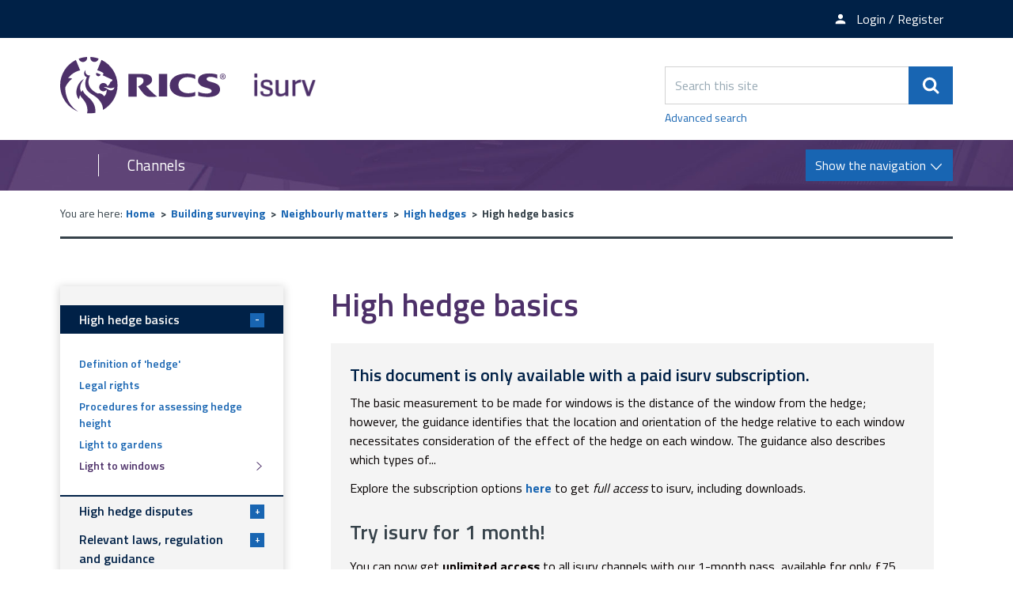

--- FILE ---
content_type: text/html; charset=UTF-8
request_url: https://www.isurv.com/info/23/high_hedges/664/high_hedge_basics/5
body_size: 6925
content:
<!DOCTYPE html>
<!--[if lt IE 7]>       <html class="no-js lt-ie10 lt-ie9 lt-ie8 lt-ie7" lang="en"> <![endif]-->
<!--[if IE 7]>          <html class="no-js lt-ie10 lt-ie9 lt-ie8" lang="en"> <![endif]-->
<!--[if IE 8]>          <html class="no-js lt-ie10 lt-ie9" lang="en"> <![endif]-->
<!--[if IE 9]>          <html class="no-js lt-ie10" lang="en"> <![endif]-->
<!--[if gt IE 9]><!-->  <html class="no-js" lang="en"> <!--<![endif]-->
    <head prefix="dcterms: http://purl.org/dc/terms">
        <meta charset="UTF-8">

	<link rel="alternate" type="application/rss+xml" title="RSS" href="https://www.isurv.com/rss/news">
        <link rel="search" type="application/opensearchdescription+xml" title="isurv" href="https://www.isurv.com/site/scripts/opensearch.php">

        <link rel="apple-touch-icon" sizes="180x180" href="//www.isurv.com/site/images/favicons/apple-touch-icon.png?v=dLBWP5MkPA">
        <link rel="icon" type="image/png" sizes="32x32" href="//www.isurv.com/site/images/favicons/favicon-32x32.png?v=dLBWP5MkPA">
        <link rel="icon" type="image/png" sizes="16x16" href="//www.isurv.com/site/images/favicons/favicon-16x16.png?v=dLBWP5MkPA">
        <link rel="manifest" href="//www.isurv.com/site/images/favicons/manifest.json?v=dLBWP5MkPA">
        <link rel="mask-icon" href="//www.isurv.com/site/images/favicons/safari-pinned-tab.svg?v=dLBWP5MkPA" color="#4d3069">
        <link rel="shortcut icon" href="//www.isurv.com/site/images/favicons/favicon.ico?v=dLBWP5MkPA">
        <meta name="msapplication-config" content="//www.isurv.com/site/images/favicons/browserconfig.xml?v=dLBWP5MkPA">
        <meta name="theme-color" content="#ffffff">


        <link rel="stylesheet" type="text/css" href="//www.isurv.com/site/dist/orbit.css">
        <!--[if lt IE 9]>
            <link href="//www.isurv.com/site/dist/orbit-oldie.css" rel="stylesheet" type="text/css">
        <![endif]-->

                    <link href="//www.isurv.com/site/styles/standard.css" rel="stylesheet">
        
        <!-- Grunticon -->
    <script>
    /*! grunt-grunticon Stylesheet Loader - v2.1.6 | https://github.com/filamentgroup/grunticon | (c) 2015 Scott Jehl, Filament Group, Inc. | MIT license. */

    !function(){function e(e,n,t){"use strict";var o=window.document.createElement("link"),r=n||window.document.getElementsByTagName("script")[0],i=window.document.styleSheets;return o.rel="stylesheet",o.href=e,o.media="only x",r.parentNode.insertBefore(o,r),o.onloadcssdefined=function(e){for(var n,t=0;t<i.length;t++)i[t].href&&i[t].href===o.href&&(n=!0);n?e():setTimeout(function(){o.onloadcssdefined(e)})},o.onloadcssdefined(function(){o.media=t||"all"}),o}function n(e,n){e.onload=function(){e.onload=null,n&&n.call(e)},"isApplicationInstalled"in navigator&&"onloadcssdefined"in e&&e.onloadcssdefined(n)}!function(t){var o=function(r,i){"use strict";if(r&&3===r.length){var a=t.navigator,c=t.document,s=t.Image,u=!(!c.createElementNS||!c.createElementNS("http://www.w3.org/2000/svg","svg").createSVGRect||!c.implementation.hasFeature("http://www.w3.org/TR/SVG11/feature#Image","1.1")||t.opera&&a.userAgent.indexOf("Chrome")===-1||a.userAgent.indexOf("Series40")!==-1),l=new s;l.onerror=function(){o.method="png",o.href=r[2],e(r[2])},l.onload=function(){var t=1===l.width&&1===l.height,a=r[t&&u?0:t?1:2];o.method=t&&u?"svg":t?"datapng":"png",o.href=a,n(e(a),i)},l.src="[data-uri]",c.documentElement.className+=" grunticon"}};o.loadCSS=e,o.onloadCSS=n,t.grunticon=o}(this),function(e,n){"use strict";var t,o=n.document,r=function(e){if(o.attachEvent?"complete"===o.readyState:"loading"!==o.readyState)e();else{var n=!1;o.addEventListener("readystatechange",function(){n||(n=!0,e())},!1)}},i=function(e){return n.document.querySelector('link[href$="'+e+'"]')},a=function(e,n){if(t&&!n)return t;t={};var o,r,i,a,c,s;if(o=e.sheet,!o)return t;r=o.cssRules?o.cssRules:o.rules;for(var u=0;u<r.length;u++)i=r[u].cssText,a="grunticon:"+r[u].selectorText,c=i.split(");")[0].match(/US\-ASCII\,([^"']+)/),c&&c[1]&&(s=decodeURIComponent(c[1]),t[a]=s);return t},c=function(e,n){var t,r,i,a,c;n?t=e:(n=e,t=o),a="data-grunticon-embed";for(var s in n){c=s.slice("grunticon:".length);try{r=t.querySelectorAll(c)}catch(e){continue}i=[];for(var u=0;u<r.length;u++)null!==r[u].getAttribute(a)&&i.push(r[u]);if(i.length)for(u=0;u<i.length;u++)i[u].innerHTML=n[s],i[u].style.backgroundImage="none",i[u].removeAttribute(a)}return i},s=function(n,t){"svg"===e.method&&r(function(){var o=a(i(e.href));"function"==typeof t?(c(n,o),t()):c(o),"function"==typeof n&&n()})};e.embedIcons=c,e.getCSS=i,e.getIcons=a,e.ready=r,e.svgLoadedCallback=s,e.embedSVG=s}(grunticon,this)}();
    grunticon(["//www.isurv.com/site/dist/icons/icons.data.svg.css", "//www.isurv.com/site/dist/icons/icons.data.png.css", "//www.isurv.com/site/dist/icons/icons.fallback.css"], grunticon.svgLoadedCallback);
    </script>
    <noscript><link rel="stylesheet" href="//www.isurv.com/site/dist/icons/icons.fallback.css"></noscript>        <link rel="canonical" href="https://www.isurv.com/info/23/high_hedges/664/high_hedge_basics/5">
 <meta name="google-site-verification" content="BhHYn_hHClca9Y9AALHDDleBrj7oAJXF-YL6Xawzfp8" /><!-- Adobe Launch -->
<script>
    //prehiding snippet for Adobe Target with asynchronous Launch deployment
    (function(g,b,d,f){(function(a,c,d){if(a){var e=b.createElement("style");e.id=c;e.innerHTML=d;a.appendChild(e)}})(b.getElementsByTagName("head")[0],"at-body-style",d);setTimeout(function(){var a=b.getElementsByTagName("head")[0];if(a){var c=b.getElementById("at-body-style");c&&a.removeChild(c)}},f)})(window,document,"body {opacity: 0 !important}",3E3);
</script>

<script src="//assets.adobedtm.com/b34799a7cb07/b7b3085553bb/launch-7be1e4f70cd2.min.js" async></script>

<!-- End Adobe Launch -->
<!-- Google Tag Manager  -->
<script>(function(w,d,s,l,i){w[l]=w[l]||[];w[l].push({'gtm.start':
new Date().getTime(),event:'gtm.js'});var f=d.getElementsByTagName(s)[0],
j=d.createElement(s),dl=l!='dataLayer'?'&l='+l:'';j.async=true;j.src=
'https://www.googletagmanager.com/gtm.js?id='+i+dl;f.parentNode.insertBefore(j,f);
})(window,document,'script','dataLayer','GTM-5LMW48S');</script>

<script>(function(w,d,s,l,i){w[l]=w[l]||[];w[l].push({'gtm.start':
new Date().getTime(),event:'gtm.js'});var f=d.getElementsByTagName(s)[0],
j=d.createElement(s),dl=l!='dataLayer'?'&l='+l:'';j.async=true;j.src=
'https://www.googletagmanager.com/gtm.js?id='+i+dl;f.parentNode.insertBefore(j,f);
})(window,document,'script','dataLayer','GTM-T2KF5QT');</script>
<!-- End Google Tag Manager -->        <meta name="author" content="isurv">
        <meta name="revisit-after" content="2 days">
        <meta name="viewport" content="width=device-width, initial-scale=1">
        <meta name="ROBOTS" content="INDEX,FOLLOW" >

<!-- XHTML Template -->

	<meta http-equiv="content-language" content="en" />
	<!-- Dublin Core Metadata -->
	<meta name="DC.creator" lang="en" content="Richard Friend" />
	<meta name="DC.date.created" scheme="DCTERMS.W3CDTF" lang="en" content="2007-10-10" />
	<meta name="DC.date.modified" scheme="DCTERMS.W3CDTF" lang="en" content="2007-10-10" />
	<meta name="DC.description" lang="en" content="There have been three attempts to introduce legislation to control problem hedges and provide a framework to determine where a problem hedge occurs and the relevant action required. In 2000 a Private Members&#039; Bill was sponsored by John Taylor MP, which was talked out in debate and ran out of" />
	<meta name="DC.format" lang="en" scheme="DCTERMS.IMT" content="text/html" />
	<meta name="DC.identifier" scheme="DCTERMS.URI" content="https://www.isurv.com/site/scripts/documents_info.php?categoryID=23&amp;documentID=664&amp;pageNumber=5" />
	<meta name="DC.language" scheme="DCTERMS.ISO639-1" content="en" />
	<meta name="DC.publisher" lang="en" content="Jadu Limited" />
	<meta name="DC.rights.copyright" lang="en" content="Copyright Jadu Limited, Leicester, LE1 1RE" />
	<meta name="DC.title" lang="en" content="High hedge basics" />
	<meta name="DC.coverage" lang="en" content="UK, Leicester" />
	<meta name="DC.subject" lang="en" content="isurv,building,surveying,party,walls,applicability,legislation" />
	<meta name="DC.subject" lang="en" content="High hedges" />
        <meta name="description" content="There have been three attempts to introduce legislation to control problem hedges and provide a framework to determine where a problem hedge occurs and the relevant action required. In 2000 a Private Members&#039; Bill was sponsored by John Taylor MP, which was talked out in debate and ran out of">
        <meta name="keywords" content="isurv,building,surveying,party,walls,applicability,legislation">
        <script src="//www.isurv.com/site/javascript/swfobject.js"></script>
        <script src="//www.isurv.com/site/javascript/libs/modernizr/modernizr.js"></script>
        <!--[if lt IE 9]>
        <script src="//www.isurv.com/site/javascript/libs/ie9-js/index.js"></script>
        <![endif]-->
        <title>Light to windows | High hedge basics | isurv</title>
    </head>
    <body class="two-column">
<!-- Google Tag Manager (noscript) --><noscript><iframe src="https://www.googletagmanager.com/ns.html?id=GTM-5LMW48S"height="0" width="0" style="display:none;visibility:hidden"></iframe></noscript><noscript><iframe src="https://www.googletagmanager.com/ns.html?id=GTM-T2KF5QT"height="0" width="0" style="display:none;visibility:hidden"></iframe></noscript><!-- End Google Tag Manager (noscript) --><!-- Manager (noscript) --><!-- googleoff: index -->
        <header class="site-header" role="banner" id="top">
            <ul class="list skip-links">
                <li class="list__item"><a class="skip-links__link skip-links__link--content" href="https://www.isurv.com/info/23/high_hedges/664/high_hedge_basics/5#content" rel="nofollow">Skip to content</a></li>
                <li class="list__item"><a class="skip-links__link skip-links__link--navigation" href="https://www.isurv.com/info/23/high_hedges/664/high_hedge_basics/5#navigation" rel="nofollow">Skip to main navigation</a></li>
            </ul>
            <div class="site-header__top-links">
              <div class="container">
                <ul class="list list--inline">
                                        <li class="list__item"><a class="list__link" href="https://www.rics.org/profession-standards/isurv/isurv-newsletter"><span class="icon icon-newsletter" data-grunticon-embed></span><span class="top-links__text">Newsletter sign-up</span></a></li>
                                          <li class="list__item">
                        <a class="list__link" href="https://www.isurv.com/account/signin"><span class="icon icon-member" data-grunticon-embed></span><span class="top-links__text">Login / Register</span></a></li>
                      </li>
                                    </ul>
              </div>
            </div>
            <div class="container">
                <div class="identity">
                    <a href="https://www.isurv.com" class="identity__logo identity__logos">
                        <img class="identity__image identity__rics" src="https://www.isurv.com/site/images/rics-logo.svg" alt="RICS logo">
                        <span class="identity__heading visually-hidden">RICS</span>
                        <img class="identity__image identity__isurv" src="https://www.isurv.com/site/images/isurv-logo.png" alt="iSurv logo">
                        <span class="identity__heading visually-hidden">isurv</span>
                    </a>
                                </div>
                <div class="site-header__toggle-search">
                    <button type="button" class="button button--primary" data-a11y-toggle="site-search">
                        <span class="icon icon-search-white" data-grunticon-embed></span><span class="visually-hidden">Search</span>
                    </button>
                </div>

                <form class="site-search form form--append" id="site-search" action="https://www.isurv.com/site_search/results/" method="get" data-a11y-toggle-open>
                    <div class="form__control form__control--append">
                        <label class="form__label visually-hidden" for="search-site">Search this site</label>
                        <div class="form__control--append__group">
                            <input class="form__field" type="search" size="18" maxlength="40" name="q" placeholder="Search this site" id="search-site">
                            <button class="button button--primary" type="submit"><span class="icon icon-search-white" data-grunticon-embed></span><span class="visually-hidden">Search</span></button>
                        </div>
                    </div>
                    <a class="site-search--advanced" href="https://www.isurv.com/site/scripts/search_advanced.php">Advanced search</a>
                </form>
            </div>

<!-- googleon: index -->

            <div class="site-navigation ">
                <div class="container">
                    <div class="navigation-text-button">
                        <a href="#" class="navigation__text">Channels</a>
                        <a href="#" class="navigation__button button button--primary toggle" id="navigation">
                            <span class="button__text">Show the navigation</span>
                            <span class="navigation__icon icon icon-arrow-down-white"></span>
                            <span class="navigation__icon-menu icon icon-menu"></span>
                        </a>
                    </div>
                    <nav class="site-navigation__menu" aria-label="navigation">
                        <div class="site-navigation__menu-wrapper">
                            <ul class="list">
                                <li class="list__item"><a class="list__link" href="https://www.isurv.com/info/1438/apc">APC and AssocRICS</a></li>
                                <li class="list__item"><a class="list__link" href="https://isurv.com/info/2/building_surveying">Building surveying</a></li>
                                <li class="list__item"><a class="list__link" href="https://isurv.com/info/38/commercial_property">Commercial property </a></li>
                                <li class="list__item"><a class="list__link" href="https://www.isurv.com/info/52/construction">Construction</a></li>
                                <li class="list__item"><a class="list__link" href="https://www.isurv.com/info/1380/infrastructure">Infrastructure</a></li>
                                <li class="list__item"><a class="list__link" href="https://isurv.com/info/116/planning">Planning</a></li>
                                <li class="list__item"><a class="list__link" href="https://www.isurv.com/info/1235/professional_conduct">Professional conduct</a></li>
                                <li class="list__item"><a class="list__link" href="https://www.isurv.com/info/296/residential">Residential</a></li>
                                <li class="list__item"><a class="list__link" href="https://www.isurv.com/info/1111/rural">Rural</a></li>
                                <li class="list__item"><a class="list__link" href="https://www.isurv.com/info/1110/sustainability">Sustainability</a></li>
                                <li class="list__item"><a class="list__link" href="https://www.isurv.com/info/134/valuation">Valuation</a></li>

                            </ul>
                        </div>
                    </nav>
                </div>
            </div>
        </header>
        <main class="site-main" role="main">
            <div class="container">
<!-- googleoff: all -->
        <nav class="breadcrumb" aria-label="navigation">
                <span class="breadcrumb__prefix">You are here:</span>
                <ol class="list list--breadcrumb">
                    <li class="list__item">
                    <a href="https://www.isurv.com" rel="home">Home</a>
                </li>
                <li class="list__item">
                    <a href="https://www.isurv.com/info/2/building_surveying">Building surveying</a>
                </li>
                <li class="list__item">
                    <a href="https://www.isurv.com/info/1139/neighbourly_matters">Neighbourly matters</a>
                </li>
                <li class="list__item">
                    <a href="https://www.isurv.com/info/23/high_hedges">High hedges</a>
                </li>
                <li class="list__item">
                    <span>High hedge basics</span>
                </li>
                </ol>
        </nav>
<!-- googleon: all -->
                <div class="site-content">
                    <article id="content" tabindex="-1">
                                                  <h1 class="page-heading">High hedge basics</h1>
                              <div class="callout callout--danger">
        <h2 class="callout__heading">This document is only available with a paid isurv subscription.</h2>
          The basic measurement to be made for windows is the distance of the window from the hedge; however, the guidance identifies that the location and orientation of the hedge relative to each window necessitates consideration of the effect of the hedge on each window.

The guidance also describes which types of...        <div class="callout__message">
          <p>Explore the subscription options <strong><a href=https://www.rics.org/uk/products/isurv/>here</a></strong> to get <em>full access</em> to isurv, including downloads.</p>
<h3>Try isurv for 1 month! </h3>
<p>You can now get <strong>unlimited access</strong> to all isurv channels with our 1-month pass, available for only £75. To find out more, enquire with our team using <strong><a href="https://www.rics.org/profession-standards/isurv/one-month-pass?cid=oth|isurv">our form</a></strong>.</p>
<p>Sign up for the <strong><a href="https://myaccount.rics.org/CommunicationCentre">isurv newsletter</a></strong> to receive a monthly round-up of the latest isurv updates.</p>
<p>For further support, please contact us by emailing <strong>isurv@rics.org</strong> or calling +44 (0) 247 686 8584</p>        </div>
      </div>
                    </article>
                </div>

<!-- googleoff: index -->
<div class="sidebar sidebar--primary">
        <nav class="sidebar__section sidebar__section--primary" id="sidebar-navigation" tabindex="-1"><div class="sidebar--primary-nav"><ul class="list"><li class="list__item active"><a href="https://www.isurv.com/info/23/high_hedges/664/high_hedge_basics" class="nav-toggle-button" role="button" tabindex="0">
                                    High hedge basics
                                    <p class="toggle-button__text"><span class="toggle-button__icon">-</span></p></a><div class="sub-menu__container"><ul class="list__sub-menu"><li class="sub-menu__items"><a class="sub-menu__link" href="https://www.isurv.com/info/23/high_hedges/664/high_hedge_basics">
                                                        Definition of &#039;hedge&#039;
                                                    </a></li><li class="sub-menu__items"><a class="sub-menu__link" href="https://www.isurv.com/info/23/high_hedges/664/high_hedge_basics/2">
                                                        Legal rights
                                                    </a></li><li class="sub-menu__items"><a class="sub-menu__link" href="https://www.isurv.com/info/23/high_hedges/664/high_hedge_basics/3">
                                                        Procedures for assessing hedge height
                                                    </a></li><li class="sub-menu__items"><a class="sub-menu__link" href="https://www.isurv.com/info/23/high_hedges/664/high_hedge_basics/4">
                                                        Light to gardens
                                                    </a></li><li class="sub-menu__items"><span class="sub-menu__link sub-menu__active">
                                                        Light to windows
                                                    </span><span class="icon icon-arrow-right" data-grunticon-embed></span></li></ul></div></li><li class="list__item "><a href="https://www.isurv.com/info/23/high_hedges/665/high_hedge_disputes" class="nav-toggle-button" role="button" tabindex="0">
                                    High hedge disputes
                                    <p class="toggle-button__text"><span class="toggle-button__icon">+</span></p></a><div class="sub-menu__container"><ul class="list__sub-menu"><li class="sub-menu__items"><a class="sub-menu__link" href="https://www.isurv.com/info/23/high_hedges/665/high_hedge_disputes">
                                                        Procedure for dealing with complaints
                                                    </a></li><li class="sub-menu__items"><a class="sub-menu__link" href="https://www.isurv.com/info/23/high_hedges/665/high_hedge_disputes/2">
                                                        Enforcement and appeals
                                                    </a></li><li class="sub-menu__items"><a class="sub-menu__link" href="https://www.isurv.com/info/23/high_hedges/665/high_hedge_disputes/3">
                                                        Informal dispute resolution
                                                    </a></li></ul></div></li><li class="list__item "><a href="https://www.isurv.com/info/23/high_hedges/727/relevant_laws_regulation_and_guidance" class="nav-toggle-button" role="button" tabindex="0">
                                    Relevant laws, regulation and guidance
                                    <p class="toggle-button__text"><span class="toggle-button__icon">+</span></p></a><div class="sub-menu__container"><ul class="list__sub-menu"><li class="sub-menu__items"><a class="sub-menu__link" href="https://www.isurv.com/info/23/high_hedges/727/relevant_laws_regulation_and_guidance">
                                                        Statute
                                                    </a></li><li class="sub-menu__items"><a class="sub-menu__link" href="https://www.isurv.com/info/23/high_hedges/727/relevant_laws_regulation_and_guidance/2">
                                                        Scotland, Northern Ireland, Wales and Jersey
                                                    </a></li><li class="sub-menu__items"><a class="sub-menu__link" href="https://www.isurv.com/info/23/high_hedges/727/relevant_laws_regulation_and_guidance/3">
                                                        Case law
                                                    </a></li></ul></div></li><li class="list__item "><a class="list__item-heading" href="https://www.isurv.com/info/23/high_hedges/1180/further_information_on_high_hedges">
                                    Further information on high hedges
                                </a></li></ul></div></nav>
            <div class="sidebar__section">
            <a class="button button--primary button--download-pdf" rel="nofollow" href="https://www.isurv.com/site/custom_scripts/pdf_feed.php?type=document&amp;documentID=664&amp;categoryID=23&amp;pageNumber=5">Download a complete &ldquo;High hedge basics&rdquo; PDF <span class="icon icon-pdf" data-grunticon-embed></span></a>
        </div>
    </div>
<!-- googleon: index -->

                <div class="sidebar sidebar--secondary">



<section class="sidebar__section sidebar__resources" aria-label="Secondary sidebar">
    <div class="widget--nav-resource nav-resource">
        <ul class="list">
            <li class="list__item">
                <a class="list__link nav-resource__toggle" href="#resource-1" role="button" tabindex="0" data-a11y-toggle="resource-1">
                    <div class="list__content-wrapper">
                        <h2 class="list__heading" style="">Resources</h2>
                        <span class="list__icon icon icon-arrow-down-thick" data-grunticon-embed></span>
                    </div>
                    <div class="list__image-wrapper">
                        <div class="list__image" style="background-image: url('https://www.isurv.com/images/library_resources.png')"></div>
                    </div>
                </a>
                <div class="sub-menu--wrapper sub-menu" id="resource-1">
                    <div class="sub-menu--wrapper__inner">
                        <h3 class="sub-menu__heading">Resources</h3>
                        <ul class="list__sub-menu">
                                                            <li class="sub-menu__items">
                                    <a class="sub-menu__link" href="https://www.isurv.com/resources/176/23">RICS standards</a>
                                </li>
                                                    </ul>
                        <a href="#" class="list__button" role="button" data-a11y-toggle="resource-1"><span class="list__icon icon icon-arrow-up-thick" data-grunticon-embed></span><span class="visually-hidden">Close tab</span></a>
                    </div>
                </div>
            </li>
            <li class="list__item">
                <a class="list__link nav-resource__toggle" href="#resource-2" role="button" tabindex="0" data-a11y-toggle="resource-2">
                    <div class="list__content-wrapper">
                        <h2 class="list__heading" style="">Ask isurv</h2>
                        <span class="list__icon icon icon-arrow-down-thick" data-grunticon-embed></span>
                    </div>
                    <div class="list__image-wrapper">
                        <div class="list__image" style="background-image: url('https://www.isurv.com/images/standards_and_guidance_icon.jpg')"></div>
                    </div>
                </a>
                <div class="sub-menu--wrapper sub-menu" id="resource-2">
                    <div class="sub-menu--wrapper__inner">
                        <h3 class="sub-menu__heading">Ask isurv</h3>
                        <ul class="list__sub-menu">
                                                            <li class="sub-menu__items">
                                    <a class="sub-menu__link" href="https://www.isurv.com/forms/form/15/en/submit_an_enquiry_to_ask_isurv">Fill in the form</a>
                                </li>
                                                    </ul>
                        <a href="#" class="list__button" role="button" data-a11y-toggle="resource-2"><span class="list__icon icon icon-arrow-up-thick" data-grunticon-embed></span><span class="visually-hidden">Close tab</span></a>
                    </div>
                </div>
            </li>
        </ul>
    </div>
</section>

                </div>
            </div>
        </main>
<!-- googleoff: index -->
        <footer class="site-footer" role="contentinfo">
            <div class="container">
                <div class="site-footer--column site-footer--column-one">
                    <div class="site-footer__logos">
                        <a href="http://www.rics.org" class="footer__logo footer__logo-rics">
                            <img class="footer__image" src="https://www.isurv.com/site/images/rics-logo-white.svg" alt="RICS logo">
                            <span class="footer__heading visually-hidden">RICS</span>
                        </a>
                        <a href="https://www.isurv.com" class="footer__logo footer__logo-isurv">
                            <img class="footer__image" src="https://www.isurv.com/site/images/isurv-logo-white.png" alt="iSurv logo">
                            <span class="footer__heading visually-hidden">isurv</span>
                        </a>
                    </div>
                </div>

                <div class="site-footer--column site-footer--column-two">
                    <nav class="site-footer__links" aria-label="footer navigation">
                        <ul class="list list--inline">
                            <li class="list__item"><p class="site-footer__rights">&copy; 2026 isurv</p></li>
                                <li class="list__item"><a class="list__link" href="/about">About</a></li>
                                <li class="list__item"><a class="list__link" href="/contact">Contact</a></li>
                                <li class="list__item"><a class="list__link" href="/help">Help</a></li>
                                <li class="list__item"><a class="list__link" href="/accessibility">Accessibility</a></li>
                                <li class="list__item"><a class="list__link" href="/terms">Terms and Conditions</a></li>
                                <li class="list__item"><a class="list__link" href="https://www.rics.org/footer/rics-privacy-policy">Privacy policy</a></li>
                        </ul>
                    </nav>

                    <section class="site-footer__suppliers" aria-label="Suppliers">
                        <h2 class="visually-hidden">Suppliers</h2>
                        <ul class="list list--inline">
                            <li class="list__item list__item--powered-by">Designed and Powered by <a class="site-footer__link" href="https://www.jadu.net">Jadu</a>.</li>
                        </ul>
                    </section>
                </div>

                <div class="site-footer--column site-footer--column-three">
                    <div class="site-footer__social">
                        <ul class="list">
                            <li class="list__item"><a class="list__link" href="https://twitter.com/RICSnews"><span class="icon icon-twitter" data-grunticon-embed></span><span class="visually-hidden">Twitter</span></a></li>
                            <li class="list__item"><a class="list__link" href="https://www.linkedin.com/groups/4700556"><span class="icon icon-linkedin" data-grunticon-embed></span><span class="visually-hidden">LinkedIn</span></a></li>
                        </ul>
                    </div>
                </div>
            </div>
        </footer>
<!-- googleon: index -->
        <script src="https://ajax.googleapis.com/ajax/libs/jquery/1.12.4/jquery.min.js"></script>
        <script>window.jQuery || document.write('<script src="//www.isurv.com/site/dist/libs/jquery.min.js"><\/script>')</script>
        <script src="//www.isurv.com/site/dist/orbit.js"></script>

        <script src="//www.isurv.com/site/javascript/almond.min.js"></script>
        <script src="//www.isurv.com/site/javascript/util.min.js"></script>
<!-- Google Tag Manager (noscript) --><noscript><iframe src="https://www.googletagmanager.com/ns.html?id=GTM-5LMW48S"height="0" width="0" style="display:none;visibility:hidden"></iframe></noscript><noscript><iframe src="https://www.googletagmanager.com/ns.html?id=GTM-T2KF5QT"height="0" width="0" style="display:none;visibility:hidden"></iframe></noscript><!-- End Google Tag Manager (noscript) --><!-- Manager (noscript) -->    </body>
</html>
